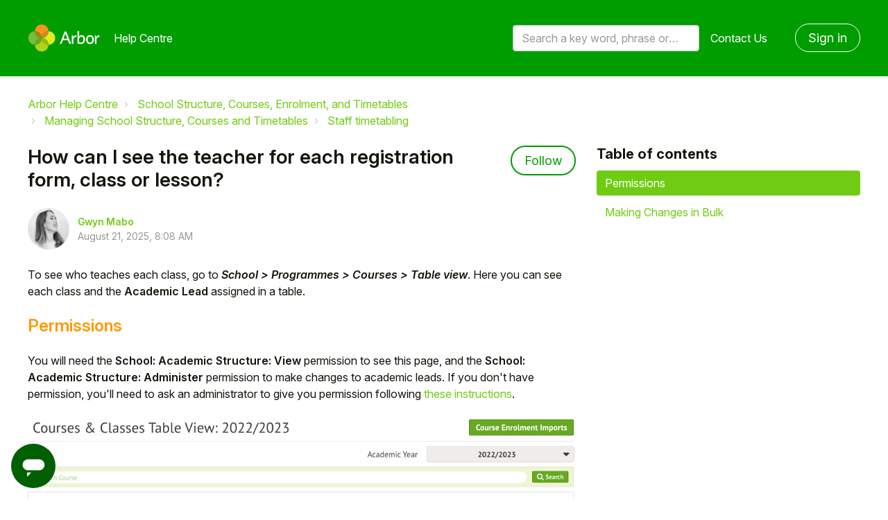

--- FILE ---
content_type: text/html; charset=utf-8
request_url: https://support.arbor-education.com/hc/en-us/articles/360016203377-How-can-I-see-the-teacher-for-each-registration-form-class-or-lesson
body_size: 10530
content:
<!DOCTYPE html>
<html dir="ltr" lang="en-US">
<head>
  <meta charset="utf-8" />
  <!-- v26896 -->


  <title>How can I see the teacher for each registration form, class or lesson? &ndash; Arbor Help Centre</title>

  

  <meta name="description" content="To see who teaches each class, go to School &gt; Programmes &gt; Courses &gt; Table view. Here you can see each class and the Academic..." /><meta property="og:image" content="https://support.arbor-education.com/hc/theming_assets/01HZKQNXKZNABF08DAK6FQQFCZ" />
<meta property="og:type" content="website" />
<meta property="og:site_name" content="Arbor Help Centre" />
<meta property="og:title" content="How can I see the teacher for each registration form, class or lesson?" />
<meta property="og:description" content="To see who teaches each class, go to School &gt; Programmes &gt; Courses &gt; Table view. Here you can see each class and the Academic Lead assigned in a table.PermissionsYou will need the School: ..." />
<meta property="og:url" content="https://support.arbor-education.com/hc/en-us/articles/360016203377-How-can-I-see-the-teacher-for-each-registration-form-class-or-lesson" />
<link rel="canonical" href="https://support.arbor-education.com/hc/en-us/articles/360016203377-How-can-I-see-the-teacher-for-each-registration-form-class-or-lesson">
<link rel="alternate" hreflang="en-us" href="https://support.arbor-education.com/hc/en-us/articles/360016203377-How-can-I-see-the-teacher-for-each-registration-form-class-or-lesson">
<link rel="alternate" hreflang="x-default" href="https://support.arbor-education.com/hc/en-us/articles/360016203377-How-can-I-see-the-teacher-for-each-registration-form-class-or-lesson">

  <link rel="stylesheet" href="//static.zdassets.com/hc/assets/application-f34d73e002337ab267a13449ad9d7955.css" media="all" id="stylesheet" />
  <link rel="stylesheet" type="text/css" href="/hc/theming_assets/164769/154331/style.css?digest=32082382306077">

  <link rel="icon" type="image/x-icon" href="/hc/theming_assets/01HZKQNXRVX4HT11R4Q95KM8QN">

    <script async src="https://www.googletagmanager.com/gtag/js?id=G-3FSKZPP70K"></script>
<script>
  window.dataLayer = window.dataLayer || [];
  function gtag(){dataLayer.push(arguments);}
  gtag('js', new Date());
  gtag('config', 'G-3FSKZPP70K');
</script>


  <meta name="viewport" content="width=device-width, initial-scale=1.0" />


  <link href="https://fonts.googleapis.com/css?family=Roboto:100,100i,300,300i,400,400i,500,500i,700,700i,900,900i" rel="stylesheet">








<link rel="stylesheet" href="https://use.fontawesome.com/releases/v5.15.1/css/all.css" />
<link rel="stylesheet" href="//cdn.jsdelivr.net/highlight.js/9.10.0/styles/github.min.css" />
<link rel="stylesheet" href="//cdn.jsdelivr.net/npm/magnific-popup@1.1.0/dist/magnific-popup.min.css" />
<link rel="stylesheet" href="/hc/theming_assets/01HZKQNWZDF7CA4ED44QMK7GK0" />
<script src="//cdn.jsdelivr.net/npm/jquery@3.5.1/dist/jquery.min.js"></script>
<script src="//cdn.jsdelivr.net/npm/magnific-popup@1.1.0/dist/jquery.magnific-popup.min.js"></script>
<script src="//cdn.jsdelivr.net/highlight.js/9.10.0/highlight.min.js"></script>
<script>
  window.LotusConfig = {};
  LotusConfig.css = {
    activeClass: 'is-active',
    hiddenClass: 'is-hidden'
  };
</script>
<script src="/hc/theming_assets/01HZKQNWCFZYNDC7W243D24EFP"></script>
<script src="/hc/theming_assets/01HZKQNW7JVW57T9PWAMT3DQJA"></script>
<script src="/hc/theming_assets/01HZKQNWV820HHXG25HBZVA18D"></script>
<script src="/hc/theming_assets/01HZKQNWNSGB89Y6VTBYNXM6DP"></script>
<script src="/hc/theming_assets/01HZKQNX405GTFBBDJ0PRXN96N"></script>

<!-- Start of arboreducation Zendesk Widget script -->
<script id="ze-snippet" src="https://static.zdassets.com/ekr/snippet.js?key=5bf3c61d-f14e-44d4-8dd9-9b004581cdbe"> </script>
<!-- End of arboreducation Zendesk Widget script -->

  
</head>
<body class="">
  
  
  

  
<a class="skip-navigation" tabindex="1"
   href="#main-content">Skip to main content</a>
<div class="layout">
  <div class="layout__head">
    
    <header class="topbar container is-hidden " data-topbar>
      <div class="container-inner topbar__container-inner">
        <div class="topbar__inner">
          <div class="topbar__col clearfix">
            <div class="logo-wrapper">
              <div class="logo">
                <a title="Home" href="/hc/en-us">
                <img src="/hc/theming_assets/01HZKQNXKZNABF08DAK6FQQFCZ" alt="Logo" /> </a>
              </div>
            </div>
            
              <p class="help-center-name">
                
                  Help Centre
                
              </p>
            
            <button type="button" role="button" aria-label="Toggle Navigation" class="lines-button x" data-toggle-menu>
              <span class="lines"></span> </button>
          </div>
          <div class="topbar__col topbar__menu">
            <div class="topbar__collapse" data-menu>
              <div class="topbar__controls">
                <div class="topbar__search">
                  <form role="search" class="topbar__search-bar is-hidden" data-search="" data-instant="true" autocomplete="off" action="/hc/en-us/search" accept-charset="UTF-8" method="get"><input type="hidden" name="utf8" value="&#x2713;" autocomplete="off" /><input type="search" name="query" id="query" placeholder="Search a key word, phrase or error/query code" autocomplete="off" aria-label="Search a key word, phrase or error/query code" />
<input type="submit" name="commit" value="Search" /></form>
                  <button type="button" role="button" class="topbar__btn-search">
                    <svg xmlns="http://www.w3.org/2000/svg" width="23" height="24" viewBox="0 0 23 24">
                      <g fill="none" fill-rule="evenodd" transform="translate(-6 -2)">
                        <circle cx="19.889" cy="11.611" r="8" stroke="#BDBDBD" stroke-width="2"
                          transform="rotate(45 19.89 11.61)" />
                        <path fill="#BDBDBD" fill-rule="nonzero"
                          d="M9.34328327,15.6566781 L11.3432833,15.6566781 L11.3432833,25.6606781 C11.3432833,26.2106781 10.8992833,26.6566781 10.3432833,26.6566781 C9.79128327,26.6566781 9.34328327,26.2116781 9.34328327,25.6606781 L9.34328327,15.6566781 Z"
                          transform="rotate(45 10.343 21.157)" />
                      </g>
                    </svg>
                  </button>
                </div>
                
                <a class="topbar__link" href="/hc/en-us/requests/new">
                  Contact Us
                </a>
                
                  <a class="btn btn--topbar" rel="nofollow" data-auth-action="signin" title="Opens a dialog" role="button" href="/hc/en-us/signin?return_to=https%3A%2F%2Fsupport.arbor-education.com%2Fhc%2Fen-us%2Farticles%2F360016203377-How-can-I-see-the-teacher-for-each-registration-form-class-or-lesson">
                    Sign in
                  </a>
                
              </div>
            </div>
          </div>
        </div>
      </div>

      <div class="hero-unit is-hidden" data-hero-unit>
        <div class="container-inner search-box search-box--hero-unit" data-search-box>
          <div class="hero-unit__title">
            
              Hi, how can we help?
            
          </div>
          <form role="search" class="search" data-search="" data-instant="true" autocomplete="off" action="/hc/en-us/search" accept-charset="UTF-8" method="get"><input type="hidden" name="utf8" value="&#x2713;" autocomplete="off" /><input type="search" name="query" id="query" placeholder="Search a key word, phrase or error/query code" autocomplete="off" aria-label="Search a key word, phrase or error/query code" /></form>
        </div>
      </div>

      
    </header>
    
  </div>
  <div class="layout__content">

  <main role="main">
    <div class="container article-page">
  <div class="container-inner">
    <div class="row clearfix">
      <div class="column column--sm-8">
        <ol class="breadcrumbs">
  
    <li title="Arbor Help Centre">
      
        <a href="/hc/en-us">Arbor Help Centre</a>
      
    </li>
  
    <li title="School Structure, Courses, Enrolment, and Timetables">
      
        <a href="/hc/en-us/categories/360003282498-School-Structure-Courses-Enrolment-and-Timetables">School Structure, Courses, Enrolment, and Timetables</a>
      
    </li>
  
    <li title="Managing School Structure, Courses and Timetables">
      
        <a href="/hc/en-us/sections/115000696554-Managing-School-Structure-Courses-and-Timetables">Managing School Structure, Courses and Timetables</a>
      
    </li>
  
    <li title="Staff timetabling">
      
        <a href="/hc/en-us/sections/4406261474961-Staff-timetabling">Staff timetabling</a>
      
    </li>
  
</ol>

      </div>
    </div>
    
    <div class="article-container" id="main-content">
      <div class="article-container__column article-container__sidenav">
        <div data-sidenav='{"mobileBreakpoint": 991}'></div>
      </div>
      <div class="article-container__column article-container__article">
        <article class="article clearfix" itemscope itemtype="http://schema.org/Article">
          <header class="article-header">
            <h1 class="article__title" itemprop="name">
              
              How can I see the teacher for each registration form, class or lesson?
            </h1>
            
              <div class="article-header__button article-subscribe">
                <div data-helper="subscribe" data-json="{&quot;item&quot;:&quot;article&quot;,&quot;url&quot;:&quot;/hc/en-us/articles/360016203377-How-can-I-see-the-teacher-for-each-registration-form-class-or-lesson/subscription.json&quot;,&quot;follow_label&quot;:&quot;Follow&quot;,&quot;unfollow_label&quot;:&quot;Unfollow&quot;,&quot;following_label&quot;:&quot;Following&quot;,&quot;can_subscribe&quot;:true,&quot;is_subscribed&quot;:false}"></div>
              </div>
            

            <div class="article-meta">
              <div class="article-meta__col article-meta__col--main">
                <div class="entry-info">
                  
                    <div class="entry-info__avatar">
                      <div class="avatar ">
                        <img class="user-avatar user-avatar--default" src="https://support.arbor-education.com/system/photos/360072549058/Screen_Shot_2020-04-07_at_10.57.05.png" alt="Avatar">
                      </div>
                    </div>
                  
                  <div class="entry-info__content">
                    
                      <b class="author">
                        <a href="/hc/en-us/profiles/364749428594-Gwyn-Mabo">
                          Gwyn Mabo
                        </a>
                      </b>
                    
                    <div class="meta"><time datetime="2025-08-21T08:08:28Z" title="2025-08-21T08:08:28Z" data-datetime="calendar">August 21, 2025 08:08</time></div>
                  </div>
                </div>
              </div>
            </div>
          </header>

          <div class="article__body markdown" itemprop="articleBody" data-article>
            <p>To see who teaches each class, go to <em><strong>School &gt; Programmes &gt; Courses &gt; Table view</strong></em>. Here you can see each class and the <strong>Academic Lead</strong> assigned in a table.</p><h3 id="before-you-start-0-1"><span style="color: hsl(36, 100%, 50%);"><strong>Permissions</strong></span></h3><p>You will need the <strong>School: Academic Structure: View</strong> permission to see this page, and the <strong>School: Academic Structure: Administer </strong>permission to make changes to academic leads. If you don't have permission, you'll need to ask an administrator to give you permission following <a href="https://support.arbor-education.com/hc/en-us/articles/212663965-Managing-Business-Roles-Permissions-and-access-on-the-MAT-MIS" target="_blank" rel="noopener noreferrer">these instructions</a>. </p><figure class="wysiwyg-image"><img style="aspect-ratio: 2278/878;" src="/hc/article_attachments/8230854995357" alt="Screenshot_2022-12-13_at_12.38.09.png" width="2278" height="878"></figure><h2 id="h_01K35TM4QFMPQ1A68B3ZHFWTRQ">
<br><span style="color: hsl(120, 100%, 30%);"><strong>Making Changes in Bulk</strong></span>
</h2><p>To change academic leads from here:</p><ul>
<li>
<strong>Tick the boxes</strong> next to the courses you want to (re-)assign</li>
<li>Use the green <strong>Bulk Action </strong>button</li>
<li>Select <strong>Bulk Update Academic Leads</strong>
</li>
<li>Select the date <strong>Effective from </strong>which you want to add or remove staff</li>
<li>Select the staff you wish to <strong>Remove </strong>using the dropdown<br> <ul>
<li>You can only select staff who are an academic lead for the course already, you can select multiple staff members</li>
<li>Staff are removed from the effective date; in other words, the last day they will be a lead is the day before the effective date.</li>
<li>If you leave the dropdown empty, no staff will be removed<br> </li>
</ul>
</li>
<li>Select the staff you wish to <strong>Add</strong><br> <ul>
<li>You can select multiple staff members in one go</li>
<li>Staff are added from the effective date; in other words, the first they they are the lead is the effective date</li>
<li>If you leave the dropdown empty, no staff will be added<br> </li>
</ul>
</li>
<li>Click <strong>Change academic leads </strong>to confirm your changes</li>
</ul><p> </p>
          </div>

          <div class="article__attachments">
            
          </div>
        </article>

        <footer class="article-footer clearfix">
          
            <div class="article-vote">
              <span class="article-vote-question">Was this article helpful?</span>
              <div class="article-vote-controls">
                <button type="button" class="btn article-vote-controls__item article-vote-controls__item--up" data-helper="vote" data-item="article" data-type="up" data-id="360016203377" data-upvote-count="9" data-vote-count="62" data-vote-sum="-44" data-vote-url="/hc/en-us/articles/360016203377/vote" data-value="null" data-label="9 out of 62 found this helpful" data-selected-class="article-vote-controls__item--voted" aria-label="This article was helpful" aria-pressed="false">
                  <span class="fa fa-thumbs-up"></span>
                </button>
                <button type="button" class="btn article-vote-controls__item article-vote-controls__item--down" data-helper="vote" data-item="article" data-type="down" data-id="360016203377" data-upvote-count="9" data-vote-count="62" data-vote-sum="-44" data-vote-url="/hc/en-us/articles/360016203377/vote" data-value="null" data-label="9 out of 62 found this helpful" data-selected-class="article-vote-controls__item--voted" aria-label="This article was not helpful" aria-pressed="false">
                  <span class="fa fa-thumbs-down"></span>
                </button>
              </div>
              <small class="article-vote-count">
                <span class="article-vote-label" data-helper="vote" data-item="article" data-type="label" data-id="360016203377" data-upvote-count="9" data-vote-count="62" data-vote-sum="-44" data-vote-url="/hc/en-us/articles/360016203377/vote" data-value="null" data-label="9 out of 62 found this helpful">9 out of 62 found this helpful</span>
              </small>
            </div>
          
        </footer>
        
        <div class="article-sidebar">
          
            <section class="section-articles">
              <h3 class="section-articles__title">Articles in this section</h3>
              <ul class="section-articles__list">
                
                  <li class="section-articles__item">
                    <a href="/hc/en-us/articles/12849536588957-How-to-view-the-timetables-of-all-staff-in-a-department" class="section-articles__link ">How to view the timetables of all staff in a department</a>
                  </li>
                
                  <li class="section-articles__item">
                    <a href="/hc/en-us/articles/6919026232861-Copy-Academic-Leads-from-timetable-slot-staff" class="section-articles__link ">Copy Academic Leads from timetable slot staff</a>
                  </li>
                
                  <li class="section-articles__item">
                    <a href="/hc/en-us/articles/6872711123613-Add-change-or-remove-Head-of-House" class="section-articles__link ">Add, change or remove Head of House</a>
                  </li>
                
                  <li class="section-articles__item">
                    <a href="/hc/en-us/articles/4549771875357-How-to-Add-change-or-remove-Head-of-Year" class="section-articles__link ">How to Add, change or remove Head of Year</a>
                  </li>
                
                  <li class="section-articles__item">
                    <a href="/hc/en-us/articles/4404619124765-Reporting-on-Staff-Abbreviations" class="section-articles__link ">Reporting on Staff Abbreviations</a>
                  </li>
                
                  <li class="section-articles__item">
                    <a href="/hc/en-us/articles/4409729904657-Can-you-print-off-a-staff-member-s-timetabled-registers-for-the-next-2-weeks" class="section-articles__link ">Can you print off a staff member&#39;s timetabled registers for the next 2 weeks?</a>
                  </li>
                
                  <li class="section-articles__item">
                    <a href="/hc/en-us/articles/4406552316689-Add-or-remove-staff-from-a-single-lesson" class="section-articles__link ">Add or remove staff from a single lesson</a>
                  </li>
                
                  <li class="section-articles__item">
                    <a href="/hc/en-us/articles/4405380500113-Why-are-some-staff-not-showing-in-the-Staff-Abbreviations-section" class="section-articles__link ">Why are some staff not showing in the Staff Abbreviations section?</a>
                  </li>
                
                  <li class="section-articles__item">
                    <a href="/hc/en-us/articles/4402417145617-Can-I-remove-a-teacher-from-a-lesson" class="section-articles__link ">Can I remove a teacher from a lesson?</a>
                  </li>
                
                  <li class="section-articles__item">
                    <a href="/hc/en-us/articles/208171349-Teacher-and-staff-names-and-abbreviations-in-timetables" class="section-articles__link ">Teacher and staff names and abbreviations in timetables</a>
                  </li>
                
              </ul>
              
                <a href="/hc/en-us/sections/4406261474961-Staff-timetabling" class="btn btn--primary">See more</a>
              
            </section>
          
          
            <div data-recent-articles></div>
          
        </div>
        
        <a class="btn btn--primary btn--stuck" href="/hc/en-us/requests/new">
              I'm still stuck!
        </a>

        
        
          <section class="comments" id="comments" itemscope
                   itemtype="http://schema.org/UserComments" id="article-comments">
            <header class="comments__header">
              <h3>Comments</h3>
        
              <div class="comment-sorter">
                <div class="comment-sorter__col comment-sorter__col--main">
                  0 comments
                </div>
        
                
              </div>
            </header>
        
            
        
            <p class="comments__callout">Article is closed for comments.</p>
        
            
          </section>
        
      </div>
      <div class="article-container__column article-container__toc">
        <div data-toc='{"mobileBreakpoint": 991}'></div>
      </div>
    </div>
  </div>
</div>

  </main>

  </div>
<div class="layout__footer">
  
  <div class="arbor-edu-footer">
    <div id="footer" class="enigma_footer_widget_area">
      <div class="footer-wrapper">
        <div class="footer-top">
          <div class="footer-logo-wrapper">
            <div class="footerLogo">
              <div class="textwidget"><a href="https://arbor-education.com/"><img
                    class="aligncenter size-full wp-image-1537"
                    src="/hc/theming_assets/01JY3Z2YPZHENSWM2XW9H64MTY" alt=""
                    width="150" height="57"></a></div>
            </div>
          </div>
          <div class="enigma_footer_social_div">
            <ul class="social">
              <li class="facebook" data-toggle="tooltip" data-placement="bottom" title="Facebook"><a target="_blank"
                  href="https://www.facebook.com/ArborEducation/"><i class="fab fa-facebook-f"></i></a></li>
              <li class="twitter" data-toggle="tooltip" data-placement="bottom" title="Twitter"><a target="_blank"
                  href="https://twitter.com/arboredu"><i class="fab fa-twitter"></i></a></li>
              <li class="linkedin" data-toggle="tooltip" data-placement="bottom" title="Linkedin"><a target="_blank"
                  href="https://www.linkedin.com/company/arbor-education-partners"><i
                    class="fab fa-linkedin-in"></i></a></li>

            </ul>
          </div>
        </div>
        <div class="container">
          <div class="row">
            <div class="col-md-3 col-sm-6 enigma_footer_widget_column">
              <div class="menu-footer-menu-products-container">
                <ul id="menu-footer-menu-products" class="menu">
                  <li id="menu-item-52"
                    class="title menu-item menu-item-type-custom menu-item-object-custom menu-item-has-children menu-item-52">
                    <a href="#" data-ps2id-api="true">Products</a>
                    <ul class="sub-menu">
                      <li id="menu-item-1090"
                        class="menu-item menu-item-type-post_type menu-item-object-page menu-item-1090"><a
                          href="https://arbor-education.com/products/school-mis/" data-ps2id-api="true">Arbor MIS</a>
                      </li>
                      <li id="menu-item-1089"
                        class="menu-item menu-item-type-post_type menu-item-object-page menu-item-1089"><a
                          href="https://arbor-education.com/products/group-mat-mis/" data-ps2id-api="true">Arbor for
                          MATs and Groups</a></li>
                    </ul>
                  </li>
                </ul>
              </div>
            </div>
            <div class="col-md-3 col-sm-6 enigma_footer_widget_column">
              <div class="menu-footer-menu-about-container">
                <ul id="menu-footer-menu-about" class="menu">
                  <li id="menu-item-142"
                    class="title menu-item menu-item-type-custom menu-item-object-custom menu-item-has-children menu-item-142">
                    <a href="#" data-ps2id-api="true">About us</a>
                    <ul class="sub-menu">
                      <li id="menu-item-133"
                        class="menu-item menu-item-type-taxonomy menu-item-object-category menu-item-133"><a
                          href="https://arbor-education.com/category/blog/" data-ps2id-api="true">Blog</a></li>
                      <li id="menu-item-1087"
                        class="menu-item menu-item-type-post_type menu-item-object-page menu-item-1087"><a
                          href="https://arbor-education.com/why-arbor/meet-our-schools/" data-ps2id-api="true">Meet our
                          schools</a></li>
                      <li id="menu-item-136"
                        class="menu-item menu-item-type-post_type menu-item-object-page menu-item-136"><a
                          href="https://arbor-education.com/about-us/story-mission/" data-ps2id-api="true">Story and
                          Mission</a></li>
                      <li id="menu-item-135"
                        class="menu-item menu-item-type-post_type menu-item-object-page menu-item-135"><a
                          href="https://arbor-education.com/about-us/team/" data-ps2id-api="true">Team</a></li>
                      <li id="menu-item-4238"
                        class="blank menu-item menu-item-type-custom menu-item-object-custom menu-item-4238"><a
                          href="https://careers.arbor-education.com/" data-ps2id-api="true" target="_blank">Careers</a>
                      </li>
                    </ul>
                  </li>
                </ul>
              </div>
            </div>
            <div class="col-md-3 col-sm-6 enigma_footer_widget_column">
              <div class="menu-footer-menu-links-container">
                <ul id="menu-footer-menu-links" class="menu">
                  <li id="menu-item-141"
                    class="title menu-item menu-item-type-custom menu-item-object-custom menu-item-has-children menu-item-141">
                    <a href="#" data-ps2id-api="true">Useful Links</a>
                    <ul class="sub-menu">
                      <li id="menu-item-139"
                        class="menu-item menu-item-type-post_type menu-item-object-page menu-item-139"><a
                          href="https://arbor-education.com/about-us/data-protection-gdpr/" data-ps2id-api="true">Data
                          Protection and GDPR</a></li>
                      <li id="menu-item-140"
                        class="menu-item menu-item-type-post_type menu-item-object-page menu-item-privacy-policy menu-item-140">
                        <a href="https://arbor-education.com/privacy-notice-cookie-statement/"
                          data-ps2id-api="true">Privacy Notice &amp; Cookie Statement</a></li>
                      <li id="menu-item-138"
                        class="menu-item menu-item-type-post_type menu-item-object-page menu-item-138"><a
                          href="https://arbor-education.com/legal-statement/" data-ps2id-api="true">Legal Statement</a>
                      </li>
                    </ul>
                  </li>
                </ul>
              </div>
            </div>
            <div class="col-md-3 col-sm-6 enigma_footer_widget_column">
              <div class="textwidget">
                <p>
                  
                  <a class="white" href="https://support.arbor-education.com/hc/en-us/requests/new">Contact Us</a>
                </p>
                <p class="address">Arbor Education<br>
                  Floor 4, FORA<br>
                  21-33 Great Eastern St<br>
                  London<br>
                  EC2A 3EJ</p>
              </div>
            </div>
          </div>
        </div>
      </div>
    </div>
  </div>
</div>




<button class="pp-modal-button js-pp-modal-toggle">
  <div class="pp-modal-button__icon1">
    <svg position="left" width="24px" height="24px" viewBox="0 0 24 24" version="1.1" xmlns="http://www.w3.org/2000/svg" xmlns:xlink="http://www.w3.org/1999/xlink">
      <path d="M10,18 L6,22 L6,18 L10,18 Z M17,6 C19.7614237,6 22,8.23857625 22,11 C22,13.7614237 19.7614237,16 17,16 L17,16 L7,16 C4.23857625,16 2,13.7614237 2,11 C2,8.23857625 4.23857625,6 7,6 L7,6 Z" transform="translate(12.000000, 14.000000) scale(-1, 1) translate(-12.000000, -14.000000) "></path>
    </svg>
  </div>
  <div class="pp-modal-button__icon2">
    <svg xmlns="http://www.w3.org/2000/svg" width="21" height="13" viewBox="0 0 21 13" focusable="false">
      <path fill-rule="evenodd" clip-rule="evenodd" fill="currentColor" d="M20.1005 2.7169L10.9931 11.8244C10.4724 12.3451 9.62815 12.3451 9.10745 11.8244L-8.00829e-06 2.7169L1.88561 0.831278L10.0503 8.99593L18.2149 0.831278L20.1005 2.7169Z"></path>
    </svg>
  </div>
</button>

<div class="pp-modal-window js-pp-modal-window">
  <div class="pp-modal-window__header">
    <button class="pp-modal-window__header-back js-modal-back">
      <svg viewBox="0 0 13 21" fill="currentColor" xmlns="http://www.w3.org/2000/svg">
        <path d="M10.2831 20.1005L1.17558 10.9931C0.654879 10.4724 0.654879 9.62816 1.17558 9.10746L10.2831 -8.24232e-08L12.1687 1.88562L4.00405 10.0503L12.1687 18.2149L10.2831 20.1005Z"/>
      </svg>
      <span>Back</span>
    </button>
    <span class="pp-modal-window__header-title">Submit a request</span>
  </div>
  <div class="pp-modal-window__content">

    <div class="pp-modal-window__page is-active" data-page="home">
      <h2 class="pp-modal-window__page-title">Hello!</h2>
      <p class="pp-modal-window__page-description">
        To get you the best help, please let us know if you are a:
      </p>
      <button class="pp-modal-window__button" data-redirect="parent">Parent/Guardian</button>
      <button class="pp-modal-window__button" data-redirect="student">Student</button>
      <button class="pp-modal-window__button" data-redirect="email" data-tag="staff">Staff Member</button>
      <button class="pp-modal-window__button" data-redirect="email" data-tag="partner">Partner</button>
    </div>

    <div class="pp-modal-window__page" data-page="parent">
      <h2 class="pp-modal-window__page-title">Hey parent/guardian</h2>
      <p class="pp-modal-window__page-description">
        If you need help with your child's account,<br/>
        <a href="https://support.arbor-education.com/hc/en-us/categories/22645174482845-Students-and-Guardians"><b>click
          here</b></a>
        to browse our help materials.
      </p>
      <p class="pp-modal-window__page-description">
        If you still need help, please contact your child's school directly as we can't give advice or troubleshoot your
        account for data protection reasons.
      </p>
    </div>

    <div class="pp-modal-window__page" data-page="student">
      <h2 class="pp-modal-window__page-title">Hey student!</h2>
      <p class="pp-modal-window__page-description">
        If you need help with your student account,<br/>
        <a href="https://support.arbor-education.com/hc/en-us/sections/360005825157-Student-Portal-for-students"><b>click
          here</b></a> to browse our help materials.
      </p>
      <p class="pp-modal-window__page-description">
        If you still need help, please contact your school directly as we can't give advice or troubleshoot your account
        for data protection reasons.
      </p>
    </div>
    
    <div class="pp-modal-window__page" data-page="email">
      <form class="pp-modal-form js-pp-submit-email-form">
        <label for="pp-modal-email">Please enter your email address:</label>
        <input type="email" name="email" id="pp-modal-email" placeholder="Your Email"/>
        <button class="pp-modal-window__button" type="submit">Submit</button>
      </form>
    </div>

  </div>
</div>

<script>
  $(function() {
    zE('messenger', 'hide');
  });

  const $modalToggle = $('.js-pp-modal-toggle');
  const $modal = $('.js-pp-modal-window');
  const $redirectButton = $modal.find('[data-redirect]');
  const $openWidgetButton = $modal.find('[data-open-widget]');
  const $backButton = $('.js-modal-back');
  const $submitEmailForm = $('.js-pp-submit-email-form')
  const $emailInput = $('#pp-modal-email');
  
  let conversationTag = null;

  $modalToggle.on('click', function(event) {
    event.preventDefault();
    $modalToggle.add($modal).toggleClass('is-active');
  });

  $redirectButton.on('click', function(event) {
    event.preventDefault();

  	const $button = $(event.currentTarget);
    const pageName = $button.attr('data-redirect');
    const $lastPage = $modal.find('[data-page].is-active');
    const $newPage = $modal.find(`[data-page="${pageName}"]`);
  
  	conversationTag = $button.attr('data-tag') || null;

    $lastPage.removeClass('is-active').addClass('closing');
    $newPage.addClass('opening');

    setTimeout(function() {
      $lastPage.removeClass('closing');
      $newPage.addClass('is-active').removeClass('opening');
    }, 300);

    if (pageName !== 'home') {
      $backButton.addClass('is-active');
    }
    else {
      $backButton.removeClass('is-active');
    }
  });

  $backButton.on('click', function(event) {
    event.preventDefault();

    const $lastPage = $modal.find('[data-page].is-active');
    const $newPage = $modal.find(`[data-page="home"]`);

    $lastPage.removeClass('is-active').addClass('closing-back');
    $newPage.addClass('opening-back');
    $backButton.removeClass('is-active');

    setTimeout(function() {
      $lastPage.removeClass('closing-back');
      $newPage.addClass('is-active').removeClass('opening-back');
    }, 300);
  });

  $openWidgetButton.on('click', function(event) {
    event.preventDefault();
    const conversationTags = [$(event.currentTarget).attr('data-open-widget'), "helpcenter"];
		console.log(conversationTags)

    zE('messenger', 'show');
    zE('messenger', 'open');
    zE('messenger:set', 'conversationTags', conversationTags);
    
  	setTimeout(function() {
      $modalToggle.add($modal).addClass('is-hidden');
    }, 1000);
  });
  
  $submitEmailForm.on('submit', function(event) {
  	event.preventDefault();
  	
  	const emailPattern = /^(([^<>()[\]\\.,;:\s@\"]+(\.[^<>()[\]\\.,;:\s@\"]+)*)|(\".+\"))@((\[[0-9]{1,3}\.[0-9]{1,3}\.[0-9]{1,3}\.[0-9]{1,3}\])|(([a-zA-Z\-0-9]+\.)+[a-zA-Z]{2,}))$/; 
  	const userEmail = $emailInput.val();
    const conversationTags = [conversationTag, "helpcenter"];
		console.log(conversationTags);
  
  	if (!emailPattern.test(userEmail)) {
  		console.log('Wrong email');
  		$emailInput.addClass('error');
  		return;
  	}
  
  	console.log(userEmail);

    zE('messenger', 'show');
    zE('messenger', 'open');
    zE('messenger:set', 'conversationTags', conversationTags);

    zE('messenger:set', 'conversationFields', [{ id: '23118170693661', value: userEmail }]);
    
  	setTimeout(function() {
      $modalToggle.add($modal).addClass('is-hidden');
    }, 1000);
  });
</script>



  <!-- / -->

  
  <script src="//static.zdassets.com/hc/assets/en-us.bbb3d4d87d0b571a9a1b.js"></script>
  

  <script type="text/javascript">
  /*

    Greetings sourcecode lurker!

    This is for internal Zendesk and legacy usage,
    we don't support or guarantee any of these values
    so please don't build stuff on top of them.

  */

  HelpCenter = {};
  HelpCenter.account = {"subdomain":"arboreducation","environment":"production","name":"Arbor Education"};
  HelpCenter.user = {"identifier":"da39a3ee5e6b4b0d3255bfef95601890afd80709","email":null,"name":"","role":"anonymous","avatar_url":"https://assets.zendesk.com/hc/assets/default_avatar.png","is_admin":false,"organizations":[],"groups":[]};
  HelpCenter.internal = {"asset_url":"//static.zdassets.com/hc/assets/","web_widget_asset_composer_url":"https://static.zdassets.com/ekr/snippet.js","current_session":{"locale":"en-us","csrf_token":null,"shared_csrf_token":null},"usage_tracking":{"event":"article_viewed","data":"[base64]","url":"https://support.arbor-education.com/hc/activity"},"current_record_id":"360016203377","current_record_url":"/hc/en-us/articles/360016203377-How-can-I-see-the-teacher-for-each-registration-form-class-or-lesson","current_record_title":"How can I see the teacher for each registration form, class or lesson?","current_text_direction":"ltr","current_brand_id":154331,"current_brand_name":"Arbor Education","current_brand_url":"https://arboreducation.zendesk.com","current_brand_active":true,"current_path":"/hc/en-us/articles/360016203377-How-can-I-see-the-teacher-for-each-registration-form-class-or-lesson","show_autocomplete_breadcrumbs":true,"user_info_changing_enabled":false,"has_user_profiles_enabled":true,"has_end_user_attachments":true,"user_aliases_enabled":true,"has_anonymous_kb_voting":true,"has_multi_language_help_center":true,"show_at_mentions":true,"embeddables_config":{"embeddables_web_widget":false,"embeddables_help_center_auth_enabled":false,"embeddables_connect_ipms":false},"answer_bot_subdomain":"static","gather_plan_state":"subscribed","has_article_verification":true,"has_gather":true,"has_ckeditor":false,"has_community_enabled":false,"has_community_badges":true,"has_community_post_content_tagging":false,"has_gather_content_tags":true,"has_guide_content_tags":true,"has_user_segments":true,"has_answer_bot_web_form_enabled":false,"has_garden_modals":false,"theming_cookie_key":"hc-da39a3ee5e6b4b0d3255bfef95601890afd80709-2-preview","is_preview":false,"has_search_settings_in_plan":true,"theming_api_version":2,"theming_settings":{"toggle_translations":false,"body_bg":"#fff","brand_primary":"rgba(0, 157, 0, 1)","brand_secondary":"rgba(0, 95, 0, 1)","text_color":"rgba(22, 20, 12, 1)","link_color":"rgba(112, 204, 18, 1)","font_size_base":"16px","font_family_base":"'Roboto', sans-serif","line_height_base":"1.5","hero_show_image":false,"hero_homepage_image":"/hc/theming_assets/01HZKQNXG07MAPN6XRD4WYFN6X","hero_unit_mask_bg":"#044223","hero_unit_mask_opacity":"0.8","hero_title":"Hi, how can we help?","hero_title_color":"#fff","search_placeholder":"Search a key word, phrase or error/query code","button_color_1":"#044223","logo":"/hc/theming_assets/01HZKQNXKZNABF08DAK6FQQFCZ","logo_height":"40px","favicon":"/hc/theming_assets/01HZKQNXRVX4HT11R4Q95KM8QN","border_radius_base":"4px","toggle_custom_blocks":true,"toggle_promoted_articles":true,"toggle_category_list":true,"toggle_category_tree":true,"toggle_recent_activity":true,"brand_info":"#5bc0de","brand_success":"#504d7f","brand_warning":"#fad782","brand_danger":"#ff5252","custom_block_1_type":"custom","custom_block_1_icon":"/hc/theming_assets/01JAYTZDY517AWX48HM8C81T30","custom_block_1_title":"Guides for New Schools","custom_block_1_description":"Find our curated list of guides for schools new to Arbor MIS here","custom_block_1_url":"https://support.arbor-education.com/hc/en-us/sections/29408377392669","custom_block_2_type":"custom","custom_block_2_icon":"/hc/theming_assets/01JAYV3VEGH9D0D37GN4CWDXEC","custom_block_2_title":"Students and Guardians","custom_block_2_description":"Find our articles written for Students and Guardians who use Arbor here","custom_block_2_url":"https://support.arbor-education.com/hc/en-us/categories/22645174482845-Students-and-Guardians","custom_block_3_type":"custom","custom_block_3_icon":"/hc/theming_assets/01J9XJ8NJFRF1WJZ34JHPFECW1","custom_block_3_title":"Moving to Arbor","custom_block_3_description":"Everything you need to know about moving to Arbor and your onboarding journey","custom_block_3_url":"https://support.arbor-education.com/hc/en-us/categories/360003323058","custom_block_4_type":"custom","custom_block_4_icon":"/hc/theming_assets/01JAYV2D3V2AF2VB1ZXCTXKXN5","custom_block_4_title":"Customer Education, Training and Videos","custom_block_4_description":"Free online training videos, view paid-for services and how to book and prepare for training","custom_block_4_url":"https://support.arbor-education.com/hc/en-us/categories/360003656218-Training","custom_block_5_type":"custom","custom_block_5_icon":"/hc/theming_assets/01JAYV34GG7Y03V15WHFFYZDK7","custom_block_5_title":"Arbor HQ","custom_block_5_description":"Arbor HQ is your space to network with fellow Arbor users, share top tips and learn best practice.","custom_block_5_url":"https://arbor-hq.circle.so/","toggle_help_center_title":true,"help_center_title":"Help Centre","topbar_text_color":"#fff","topbar_link_color":"#fff","topbar_button_color":"#fff","footer_text_color":"#fff","footer_link_color":"#fff","footer_social_link_color":"#fff","footer_cta_title":"Can't find what you're looking for?","footer_cta_subtitle":"Let us help you!","toggle_facebook_icon":true,"facebook_url":"https://facebook.com","toggle_twitter_icon":true,"twitter_url":"https://twitter.com","toggle_youtube_icon":true,"youtube_url":"https://youtube.com","toggle_linkedin_icon":true,"linkedin_url":"https://linkedin.com","toggle_instagram_icon":true,"instagram_url":"https://www.instagram.com/","show_articles_in_section":true,"show_article_author":true,"show_article_comments":true,"show_follow_article":true,"show_recently_viewed_articles":true,"show_follow_section":true,"show_follow_community_post":true,"show_follow_community_topic":true},"has_pci_credit_card_custom_field":true,"help_center_restricted":false,"is_assuming_someone_else":false,"flash_messages":[],"user_photo_editing_enabled":true,"user_preferred_locale":"en-gb","base_locale":"en-us","login_url":"https://arboreducation.zendesk.com/access?brand_id=154331\u0026return_to=https%3A%2F%2Fsupport.arbor-education.com%2Fhc%2Fen-us%2Farticles%2F360016203377-How-can-I-see-the-teacher-for-each-registration-form-class-or-lesson","has_alternate_templates":true,"has_custom_statuses_enabled":false,"has_hc_generative_answers_setting_enabled":true,"has_generative_search_with_zgpt_enabled":false,"has_suggested_initial_questions_enabled":false,"has_guide_service_catalog":true,"has_service_catalog_search_poc":false,"has_service_catalog_itam":false,"has_csat_reverse_2_scale_in_mobile":false,"has_knowledge_navigation":false,"has_unified_navigation":false,"has_unified_navigation_eap_access":true,"has_csat_bet365_branding":false,"version":"v26896","dev_mode":false};
</script>

  
  
  <script src="//static.zdassets.com/hc/assets/hc_enduser-3fe137bd143765049d06e1494fc6f66f.js"></script>
  <script type="text/javascript" src="/hc/theming_assets/164769/154331/script.js?digest=32082382306077"></script>
  
</body>
</html>